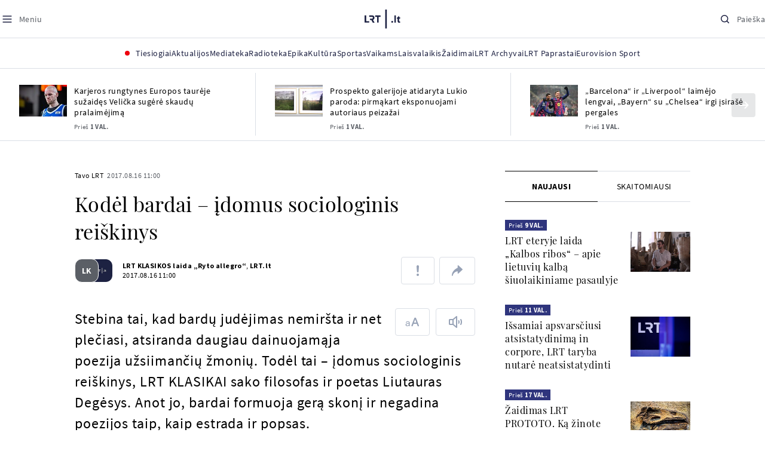

--- FILE ---
content_type: text/html; charset=utf-8
request_url: https://www.google.com/recaptcha/api2/aframe
body_size: 269
content:
<!DOCTYPE HTML><html><head><meta http-equiv="content-type" content="text/html; charset=UTF-8"></head><body><script nonce="jHYCCnzBz_951cqWjWRTrw">/** Anti-fraud and anti-abuse applications only. See google.com/recaptcha */ try{var clients={'sodar':'https://pagead2.googlesyndication.com/pagead/sodar?'};window.addEventListener("message",function(a){try{if(a.source===window.parent){var b=JSON.parse(a.data);var c=clients[b['id']];if(c){var d=document.createElement('img');d.src=c+b['params']+'&rc='+(localStorage.getItem("rc::a")?sessionStorage.getItem("rc::b"):"");window.document.body.appendChild(d);sessionStorage.setItem("rc::e",parseInt(sessionStorage.getItem("rc::e")||0)+1);localStorage.setItem("rc::h",'1769038227650');}}}catch(b){}});window.parent.postMessage("_grecaptcha_ready", "*");}catch(b){}</script></body></html>

--- FILE ---
content_type: application/javascript
request_url: https://www.lrt.lt/static/menu/burger-menu-js-data.js
body_size: 2640
content:
window.lrtMenu = {"id":61,"documentId":"o6jtxq3c8hv1iq58h3wcglx6","name":"Main menu","slug":"main-menu","description":"LRT.lt portalo meniu juosta","isActive":true,"createdAt":"2025-09-22T17:20:16.838Z","updatedAt":"2025-12-19T12:44:56.630Z","publishedAt":"2025-12-19T12:44:56.817Z","locale":null,"items":[{"id":639,"name":"Aktualijos","url":null,"isActive":true,"target":"_self","variation":{"id":63,"variationType":"tags","articlesVariation":null,"tagsVariation":{"id":22,"tagTitle":"ATRASKITE","tags":[{"id":85,"title":"Rusijos karas prieš Ukrainą","href":"/tema/rusijos-karas-pries-ukraina","target":"_self","isImportant":true},{"id":86,"title":"LRT ieško sprendimų","href":"/tema/lrt-iesko-sprendimu","target":"_self","isImportant":false},{"id":87,"title":"LRT girdi","href":"https://www.lrt.lt/tema/lrt-girdi","target":"_self","isImportant":false},{"id":88,"title":"LRT Trumpai","href":"/tema/lrt-trumpai","target":"_self","isImportant":false}]},"photosVariation":null},"subitems":[{"id":1949,"name":"Lietuvoje","url":"/naujienos/lietuvoje","isActive":true,"target":"_self","subitems":[]},{"id":1950,"name":"Sveikata","url":"/naujienos/sveikata","isActive":true,"target":"_self","subitems":[]},{"id":1951,"name":"Verslas","url":"/naujienos/verslas","isActive":true,"target":"_self","subitems":[]},{"id":1952,"name":"Verslo pozicija","url":"/naujienos/verslo-pozicija","isActive":true,"target":"_self","subitems":[]},{"id":1953,"name":"Pasaulyje","url":"/naujienos/pasaulyje","isActive":true,"target":"_self","subitems":[]},{"id":1954,"name":"Nuomonės","url":"/naujienos/nuomones","isActive":true,"target":"_self","subitems":[]},{"id":1955,"name":"Eismas","url":"/naujienos/eismas","isActive":true,"target":"_self","subitems":[]},{"id":1956,"name":"Mokslas ir IT","url":"/naujienos/mokslas-ir-it","isActive":true,"target":"_self","subitems":[]},{"id":1957,"name":"Švietimas","url":"/naujienos/svietimas","isActive":true,"target":"_self","subitems":[]},{"id":1958,"name":"LRT Tyrimai","url":"/naujienos/lrt-tyrimai","isActive":true,"target":"_self","subitems":[]},{"id":1959,"name":"LRT Faktai","url":"/tema/lrt-faktai","isActive":true,"target":"_self","subitems":[]},{"id":1960,"name":"Tavo LRT","url":"/naujienos/tavo-lrt","isActive":true,"target":"_self","subitems":[]},{"id":1961,"name":"Lituanica","url":"/lituanica","isActive":true,"target":"_self","subitems":[]},{"id":1962,"name":"Pozicija","url":"/naujienos/pozicija","isActive":true,"target":"_self","subitems":[]},{"id":1963,"name":"LRT English","url":"/en/news-in-english","isActive":true,"target":"_self","subitems":[]},{"id":1964,"name":"LRT Новости","url":"/ru/novosti","isActive":true,"target":"_self","subitems":[]},{"id":1965,"name":"LRT Wiadomości","url":"/pl/wiadomosci","isActive":true,"target":"_self","subitems":[]},{"id":1966,"name":" LRT Новини","url":"/ua/novini","isActive":true,"target":"_self","subitems":[]}],"tags":[{"id":85,"title":"Rusijos karas prieš Ukrainą","href":"/tema/rusijos-karas-pries-ukraina","target":"_self","isImportant":true},{"id":86,"title":"LRT ieško sprendimų","href":"/tema/lrt-iesko-sprendimu","target":"_self","isImportant":false},{"id":87,"title":"LRT girdi","href":"https://www.lrt.lt/tema/lrt-girdi","target":"_self","isImportant":false},{"id":88,"title":"LRT Trumpai","href":"/tema/lrt-trumpai","target":"_self","isImportant":false}]},{"id":627,"name":"Mediateka","url":"/mediateka","isActive":true,"target":"_self","variation":null,"subitems":[]},{"id":628,"name":"Radioteka","url":"/radioteka","isActive":true,"target":"_self","variation":null,"subitems":[]},{"id":629,"name":"Epika","url":"https://epika.lrt.lt/","isActive":true,"target":"_blank","variation":null,"subitems":[]},{"id":630,"name":"Kultūra","url":"/naujienos/kultura","isActive":true,"target":"_self","variation":null,"subitems":[]},{"id":631,"name":"Sportas","url":"https://www.lrt.lt/naujienos/sportas","isActive":true,"target":"_self","variation":null,"subitems":[]},{"id":637,"name":"Vaikams","url":null,"isActive":true,"target":"_self","variation":{"id":61,"variationType":"articles","articlesVariation":{"id":49,"articleApiUrl":"https://www.lrt.lt/api/search?count=3&term=/vaikams"},"tagsVariation":null,"photosVariation":null},"subitems":[{"id":1967,"name":"Pradžia","url":"/vaikams","isActive":true,"target":"_self","subitems":[]},{"id":1968,"name":"Filmai","url":"https://epika.lrt.lt/vaikams","isActive":true,"target":"_self","subitems":[]},{"id":1969,"name":"Vakaro pasaka","url":"/tema/vakaro-pasaka","isActive":true,"target":"_self","subitems":[]},{"id":1970,"name":"Žaidimai","url":"/tema/zaidimai-vaikams","isActive":true,"target":"_self","subitems":[]},{"id":1971,"name":"Mokykla","url":"/mediateka/rekomenduojame/mokykla","isActive":true,"target":"_self","subitems":[]}],"articles":[{"is_video":0,"heritage":0,"article_category_id":0,"img":"/img/2026/01/21/2294395-659549-{WxH}.jpg","category_img_path_prefix":"/img/2025/04/01/2032828-433764-","article_has_audiovideo":0,"channel":3,"fb_share_count":0,"photo_id":2294395,"is_series":0,"is_epika":0,"img_w_h":"1.0","category_filter":1,"subtitle":"","age_restriction":"","genre_list":"","is_movie":0,"main_category_title":"Vakaro pasaka","photo_horizontal":0,"read_count":391,"url":"/radioteka/irasas/2000624129/italu-liaudies-pasakos-plyta-ir-vaskas-ir-mokytas-katinas","year_interval":8,"img_path_postfix":".jpg","img_path_prefix":"/img/2026/01/21/2294395-659549-","photo_count":0,"item_date_iso8601":"2026-01-21T18:05:00Z","n18":0,"curr_category_title":"2026","id":2813416,"epika_valid_days":"","photo_horizontal_small":0,"badges_html":"","category_title":"Vakaro pasaka","season_url":"/radioteka/laida/vakaro-pasaka/2026","item_date":"2026.01.21 20:05","title":"Italų liaudies pasakos „Plyta ir vaškas“ ir „Mokytas katinas“","category_img_path_postfix":".jpg","is_videoteka":1,"rank":1,"category_url":"/mediateka/audio/vakaro-pasaka","type":7,"is_audio":1,"duration_sec":589},{"is_video":1,"heritage":0,"article_category_id":0,"img":"/img/2026/01/20/2293352-983193-{WxH}.png","category_img_path_prefix":"","article_has_audiovideo":0,"channel":6,"fb_share_count":0,"photo_id":2293352,"is_epika":0,"is_series":0,"img_w_h":"1.8","category_filter":1,"subtitle":"","age_restriction":"","genre_list":"","is_movie":0,"photo_horizontal":1,"main_category_title":"Edukacinės dainelės","read_count":4,"url":"/mediateka/irasas/2000623111/edukacine-dainele-tamsos-baime","year_interval":8,"img_path_postfix":".png","img_path_prefix":"/img/2026/01/20/2293352-983193-","photo_count":0,"item_date_iso8601":"2026-01-21T15:00:00Z","n18":0,"curr_category_title":"2026","id":2812348,"epika_valid_days":"","photo_horizontal_small":0,"badges_html":"","category_title":"Edukacinės dainelės","season_url":"/mediateka/video/edukacines-daineles/2026","item_date":"2026.01.21 17:00","title":"Edukacinė dainelė. Tamsos baimė","is_videoteka":1,"category_img_path_postfix":"","rank":1,"category_url":"/mediateka/video/edukacines-daineles","type":6,"is_audio":0,"duration_sec":179},{"article_category_id":0,"img":"/img/2026/01/20/2293468-710012-{WxH}.jpg","is_video":0,"heritage":0,"article_has_audiovideo":0,"channel":3,"fb_share_count":0,"category_img_path_prefix":"/img/2025/04/01/2032828-433764-","category_filter":1,"subtitle":"","age_restriction":"","photo_id":2293468,"is_epika":0,"img_w_h":"1.0","is_series":0,"genre_list":"","is_movie":0,"photo_horizontal":0,"main_category_title":"Vakaro pasaka","year_interval":8,"img_path_postfix":".jpg","url":"/radioteka/irasas/2000623126/agnieszka-mielech-eme-ir-slaptas-supermergaiciu-klubas-pirmoji-byla-ii-dalis","read_count":779,"photo_count":0,"img_path_prefix":"/img/2026/01/20/2293468-710012-","n18":0,"item_date_iso8601":"2026-01-20T18:05:00Z","curr_category_title":"2026","id":2812383,"photo_horizontal_small":0,"badges_html":"","epika_valid_days":"","season_url":"/radioteka/laida/vakaro-pasaka/2026","category_title":"Vakaro pasaka","title":"Agnieszka Mielech. „Emė ir Slaptas Supermergaičių Klubas. Pirmoji byla“. II dalis","item_date":"2026.01.20 20:05","category_url":"/mediateka/audio/vakaro-pasaka","rank":1,"type":7,"is_videoteka":1,"category_img_path_postfix":".jpg","is_audio":1,"duration_sec":1069}]},{"id":638,"name":"Laisvalaikis","url":null,"isActive":true,"target":"_self","variation":{"id":62,"variationType":"articles","articlesVariation":{"id":50,"articleApiUrl":"https://www.lrt.lt/api/search?page=1&count=3&exact=1&category_id=680&order=desc"},"tagsVariation":null,"photosVariation":null},"subitems":[{"id":1972,"name":"Muzika","url":"/naujienos/muzika","isActive":true,"target":"_self","subitems":[]},{"id":1973,"name":"Laisvalaikis","url":"/naujienos/laisvalaikis","isActive":true,"target":"_self","subitems":[]}],"articles":[{"img":"/img/2025/01/16/1968220-304388-{WxH}.jpg","article_category_id":680,"heritage":0,"is_video":0,"channel":-1,"is_epika":0,"is_series":0,"photo_id":1968220,"genre_list":"","photo_horizontal":1,"img_path_postfix":".jpg","read_count":162,"img_path_prefix":"/img/2025/01/16/1968220-304388-","n18":0,"item_date_iso8601":"2026-01-21T14:46:00Z","photo_horizontal_small":0,"title":"Raudonės pilies festivalis skelbia pirmuosius atlikėjus: nuo roko operos iki popžvaigždžių","item_date":"2026.01.21 16:46","type":1,"rank":1,"fb_share_count":75,"article_has_audiovideo":0,"category_img_path_prefix":"","subtitle":"","age_restriction":"","category_filter":1,"img_w_h":"1.5","is_movie":0,"main_category_title":"Muzika","year_interval":8,"url":"/naujienos/muzika/680/2813347/raudones-pilies-festivalis-skelbia-pirmuosius-atlikejus-nuo-roko-operos-iki-popzvaigzdziu","photo_count":5,"curr_category_title":"Muzika","id":2813347,"badges_html":"","epika_valid_days":"","category_title":"Muzika","season_url":"","category_url":"/naujienos/muzika","is_videoteka":0,"category_img_path_postfix":"","duration_sec":0,"is_audio":0},{"type":1,"rank":1,"item_date":"2026.01.21 16:38","title":"Festivalyje „Eurosonic“ žibėjo ir lietuviai: Olandijoje – plojimai „Katarsiui“ ir punktò","photo_horizontal_small":0,"img_path_prefix":"/img/2026/01/21/2294222-64704-","item_date_iso8601":"2026-01-21T14:38:00Z","n18":0,"read_count":191,"img_path_postfix":".jpg","genre_list":"","photo_horizontal":1,"channel":-1,"is_series":0,"is_epika":0,"photo_id":2294222,"heritage":0,"is_video":0,"img":"/img/2026/01/21/2294222-64704-{WxH}.jpg","article_category_id":680,"category_img_path_postfix":"","is_videoteka":0,"category_url":"/naujienos/muzika","duration_sec":0,"is_audio":0,"category_title":"Muzika","season_url":"","id":2813339,"curr_category_title":"Muzika","epika_valid_days":"","badges_html":"","photo_count":5,"url":"/naujienos/muzika/680/2813339/festivalyje-eurosonic-zibejo-ir-lietuviai-olandijoje-plojimai-katarsiui-ir-punkto","year_interval":8,"is_movie":0,"main_category_title":"Muzika","category_img_path_prefix":"","fb_share_count":23,"article_has_audiovideo":1,"img_w_h":"1.8","subtitle":"","age_restriction":"","category_filter":1},{"subtitle":"","age_restriction":"","category_filter":1,"img_w_h":"1.5","fb_share_count":0,"article_has_audiovideo":0,"category_img_path_prefix":"","main_category_title":"Muzika","is_movie":0,"year_interval":8,"url":"/naujienos/muzika/680/2813335/andrius-mamontovas-apzvelge-populiariausias-savo-dainas-jos-vercia-ir-verkti-ir-rekti","photo_count":1,"badges_html":"","epika_valid_days":"","curr_category_title":"Muzika","id":2813335,"category_title":"Muzika","season_url":"","duration_sec":0,"is_audio":0,"category_url":"/naujienos/muzika","category_img_path_postfix":"","is_videoteka":0,"img":"/img/2025/12/09/2260821-813244-{WxH}.jpg","article_category_id":680,"heritage":0,"is_video":0,"is_epika":0,"is_series":0,"photo_id":2260821,"channel":-1,"photo_horizontal":1,"genre_list":"","img_path_postfix":".jpg","read_count":129,"n18":0,"item_date_iso8601":"2026-01-21T14:21:00Z","img_path_prefix":"/img/2025/12/09/2260821-813244-","photo_horizontal_small":0,"title":"Andrius Mamontovas apžvelgė populiariausias savo dainas: jos verčia ir verkti, ir rėkti","item_date":"2026.01.21 16:21","type":1,"rank":1}]},{"id":633,"name":"Žaidimai","url":"https://www.lrt.lt/zaidimai","isActive":true,"target":"_self","variation":null,"subitems":[]},{"id":634,"name":"LRT Archyvai","url":"https://archyvai.lrt.lt/paveldas","isActive":true,"target":"_self","variation":null,"subitems":[]},{"id":635,"name":"LRT Paprastai","url":"/naujienos/lrt-paprastai","isActive":true,"target":"_self","variation":null,"subitems":[]},{"id":636,"name":"Eurovision Sport","url":"https://www.lrt.lt/projektai/eurovision-sport","isActive":true,"target":"_blank","variation":null,"subitems":[]}]};